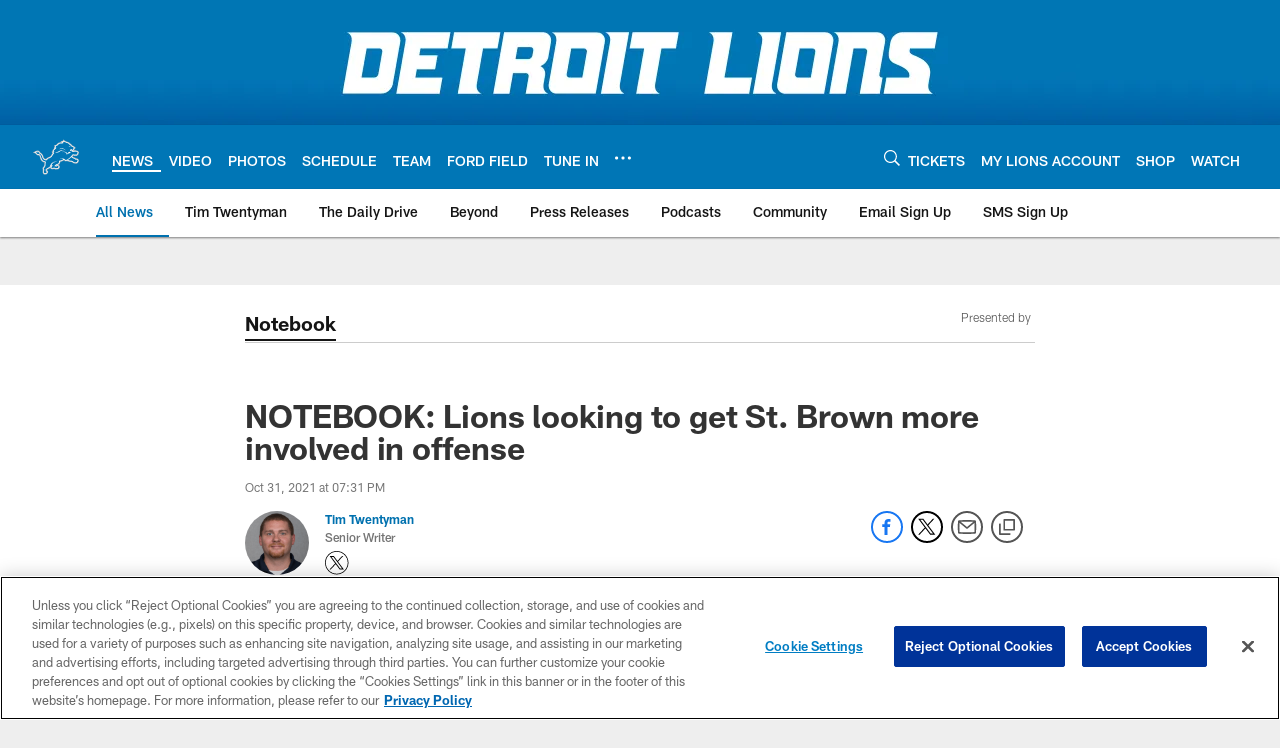

--- FILE ---
content_type: text/html; charset=utf-8
request_url: https://www.google.com/recaptcha/api2/aframe
body_size: 264
content:
<!DOCTYPE HTML><html><head><meta http-equiv="content-type" content="text/html; charset=UTF-8"></head><body><script nonce="_2tnnxvp41TrdjX_vG9Z8Q">/** Anti-fraud and anti-abuse applications only. See google.com/recaptcha */ try{var clients={'sodar':'https://pagead2.googlesyndication.com/pagead/sodar?'};window.addEventListener("message",function(a){try{if(a.source===window.parent){var b=JSON.parse(a.data);var c=clients[b['id']];if(c){var d=document.createElement('img');d.src=c+b['params']+'&rc='+(localStorage.getItem("rc::a")?sessionStorage.getItem("rc::b"):"");window.document.body.appendChild(d);sessionStorage.setItem("rc::e",parseInt(sessionStorage.getItem("rc::e")||0)+1);localStorage.setItem("rc::h",'1770100892089');}}}catch(b){}});window.parent.postMessage("_grecaptcha_ready", "*");}catch(b){}</script></body></html>

--- FILE ---
content_type: text/javascript; charset=utf-8
request_url: https://auth-id.detroitlions.com/accounts.webSdkBootstrap?apiKey=4_vnqKoqnV3H9OZKngevYNYg&pageURL=https%3A%2F%2Fwww.detroitlions.com%2Fnews%2Fnotebook-lions-looking-to-get-st-brown-more-involved-in-offense-swift-hockenson&sdk=js_latest&sdkBuild=18435&format=json
body_size: 427
content:
{
  "callId": "019c223c11e17edb9ffff593d739ca72",
  "errorCode": 0,
  "apiVersion": 2,
  "statusCode": 200,
  "statusReason": "OK",
  "time": "2026-02-03T06:41:28.048Z",
  "hasGmid": "ver4"
}